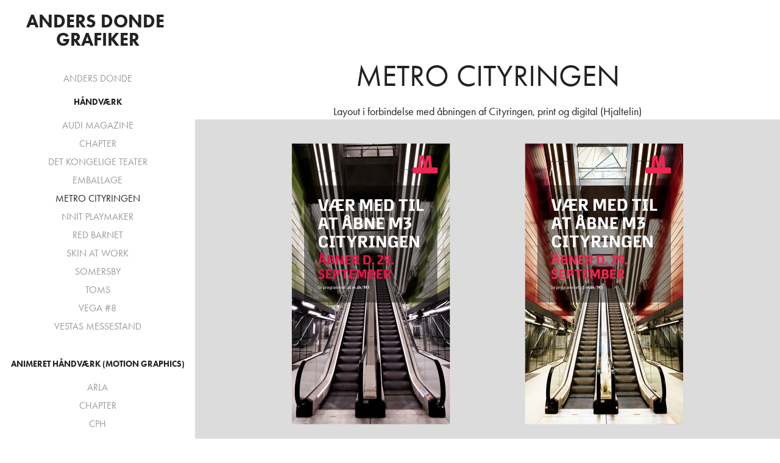

--- FILE ---
content_type: text/html; charset=utf-8
request_url: https://donden.dk/cityringen
body_size: 3373
content:
<!DOCTYPE HTML>
<html lang="en-US">
<head>
  <meta charset="UTF-8" />
  <meta name="viewport" content="width=device-width, initial-scale=1" />
      <meta name="description"  content="Layout i forbindelse med åbningen af Cityringen, print og digital (Hjaltelin)" />
      <meta name="twitter:card"  content="summary_large_image" />
      <meta name="twitter:site"  content="@AdobePortfolio" />
      <meta  property="og:title" content="Anders Donde - METRO CITYRINGEN" />
      <meta  property="og:description" content="Layout i forbindelse med åbningen af Cityringen, print og digital (Hjaltelin)" />
      <meta  property="og:image" content="https://cdn.myportfolio.com/1962de3e-cbe5-4c64-9c14-f913ac0748e8/06687503-c088-4fd4-a424-ffa5848c810a_car_1x1.jpg?h=747ae2ee04e629aa9b65e74f80064efb" />
      <link rel="icon" href="[data-uri]"  />
      <link rel="stylesheet" href="/dist/css/main.css" type="text/css" />
      <link rel="stylesheet" href="https://cdn.myportfolio.com/1962de3e-cbe5-4c64-9c14-f913ac0748e8/717829a48b5fad64747b7bf2f577ae731767904632.css?h=7f52ac8c445027813ef35da84d1fd2d5" type="text/css" />
    <link rel="canonical" href="https://donden.dk/cityringen" />
      <title>Anders Donde - METRO CITYRINGEN</title>
    <script type="text/javascript" src="//use.typekit.net/ik/[base64].js?cb=8dae7d4d979f383d5ca1dd118e49b6878a07c580" async onload="
    try {
      window.Typekit.load();
    } catch (e) {
      console.warn('Typekit not loaded.');
    }
    "></script>
</head>
  <body class="transition-enabled">  <div class='page-background-video page-background-video-with-panel'>
  </div>
  <div class="js-responsive-nav">
    <div class="responsive-nav has-social">
      <div class="close-responsive-click-area js-close-responsive-nav">
        <div class="close-responsive-button"></div>
      </div>
          <nav data-hover-hint="nav">
      <div class="page-title">
        <a href="/anders-donde" >ANDERS DONDE</a>
      </div>
              <ul class="group">
                  <li class="gallery-title"><a href="/copy-of-handvaerk" >Håndværk</a></li>
            <li class="project-title"><a href="/audi" >AUDI MAGAZINE</a></li>
            <li class="project-title"><a href="/chaptera" >CHAPTER</a></li>
            <li class="project-title"><a href="/dkt" >DET KONGELIGE TEATER</a></li>
            <li class="project-title"><a href="/emballage" >EMBALLAGE</a></li>
            <li class="project-title"><a href="/cityringen" class="active">METRO CITYRINGEN</a></li>
            <li class="project-title"><a href="/nnit" >NNIT PLAYMAKER</a></li>
            <li class="project-title"><a href="/red-barnet" >RED BARNET</a></li>
            <li class="project-title"><a href="/skin-at-work" >SKIN AT WORK</a></li>
            <li class="project-title"><a href="/copy-of-skin-at-work" >SOMERSBY</a></li>
            <li class="project-title"><a href="/toms" >TOMS</a></li>
            <li class="project-title"><a href="/vega" >VEGA #8</a></li>
            <li class="project-title"><a href="/vestas" >VESTAS MESSESTAND</a></li>
              </ul>
              <ul class="group">
                  <li class="gallery-title"><a href="/work" >Animeret Håndværk (Motion Graphics)</a></li>
            <li class="project-title"><a href="/arla" >ARLA</a></li>
            <li class="project-title"><a href="/chapterb" >CHAPTER</a></li>
            <li class="project-title"><a href="/cph" >CPH</a></li>
            <li class="project-title"><a href="/emil" >EMIL DE WAAL</a></li>
            <li class="project-title"><a href="/fisketorvet" >FISKETORVET</a></li>
            <li class="project-title"><a href="/gorillas" >GORILLAS</a></li>
            <li class="project-title"><a href="/ikea" >IKEA</a></li>
            <li class="project-title"><a href="/cityringen2" >METRO CITYRINGEN</a></li>
            <li class="project-title"><a href="/sas" >SAS INSTITUTE</a></li>
              </ul>
      <div class="page-title">
        <a href="/contact" >KONTAKT</a>
      </div>
              <div class="social pf-nav-social" data-hover-hint="navSocialIcons">
                <ul>
                        <li>
                          <a href="https://www.linkedin.com/in/andersdonde/" target="_blank">
                            <svg version="1.1" id="Layer_1" xmlns="http://www.w3.org/2000/svg" xmlns:xlink="http://www.w3.org/1999/xlink" viewBox="0 0 30 24" style="enable-background:new 0 0 30 24;" xml:space="preserve" class="icon">
                            <path id="path-1_24_" d="M19.6,19v-5.8c0-1.4-0.5-2.4-1.7-2.4c-1,0-1.5,0.7-1.8,1.3C16,12.3,16,12.6,16,13v6h-3.4
                              c0,0,0.1-9.8,0-10.8H16v1.5c0,0,0,0,0,0h0v0C16.4,9,17.2,7.9,19,7.9c2.3,0,4,1.5,4,4.9V19H19.6z M8.9,6.7L8.9,6.7
                              C7.7,6.7,7,5.9,7,4.9C7,3.8,7.8,3,8.9,3s1.9,0.8,1.9,1.9C10.9,5.9,10.1,6.7,8.9,6.7z M10.6,19H7.2V8.2h3.4V19z"/>
                            </svg>
                          </a>
                        </li>
                </ul>
              </div>
          </nav>
    </div>
  </div>
  <div class="site-wrap cfix js-site-wrap">
    <div class="site-container">
      <div class="site-content e2e-site-content">
        <div class="sidebar-content">
          <header class="site-header">
              <div class="logo-wrap" data-hover-hint="logo">
                    <div class="logo e2e-site-logo-text logo-text  ">
    <a href="/work" class="preserve-whitespace">Anders Donde Grafiker</a>

</div>
              </div>
  <div class="hamburger-click-area js-hamburger">
    <div class="hamburger">
      <i></i>
      <i></i>
      <i></i>
    </div>
  </div>
          </header>
              <nav data-hover-hint="nav">
      <div class="page-title">
        <a href="/anders-donde" >ANDERS DONDE</a>
      </div>
              <ul class="group">
                  <li class="gallery-title"><a href="/copy-of-handvaerk" >Håndværk</a></li>
            <li class="project-title"><a href="/audi" >AUDI MAGAZINE</a></li>
            <li class="project-title"><a href="/chaptera" >CHAPTER</a></li>
            <li class="project-title"><a href="/dkt" >DET KONGELIGE TEATER</a></li>
            <li class="project-title"><a href="/emballage" >EMBALLAGE</a></li>
            <li class="project-title"><a href="/cityringen" class="active">METRO CITYRINGEN</a></li>
            <li class="project-title"><a href="/nnit" >NNIT PLAYMAKER</a></li>
            <li class="project-title"><a href="/red-barnet" >RED BARNET</a></li>
            <li class="project-title"><a href="/skin-at-work" >SKIN AT WORK</a></li>
            <li class="project-title"><a href="/copy-of-skin-at-work" >SOMERSBY</a></li>
            <li class="project-title"><a href="/toms" >TOMS</a></li>
            <li class="project-title"><a href="/vega" >VEGA #8</a></li>
            <li class="project-title"><a href="/vestas" >VESTAS MESSESTAND</a></li>
              </ul>
              <ul class="group">
                  <li class="gallery-title"><a href="/work" >Animeret Håndværk (Motion Graphics)</a></li>
            <li class="project-title"><a href="/arla" >ARLA</a></li>
            <li class="project-title"><a href="/chapterb" >CHAPTER</a></li>
            <li class="project-title"><a href="/cph" >CPH</a></li>
            <li class="project-title"><a href="/emil" >EMIL DE WAAL</a></li>
            <li class="project-title"><a href="/fisketorvet" >FISKETORVET</a></li>
            <li class="project-title"><a href="/gorillas" >GORILLAS</a></li>
            <li class="project-title"><a href="/ikea" >IKEA</a></li>
            <li class="project-title"><a href="/cityringen2" >METRO CITYRINGEN</a></li>
            <li class="project-title"><a href="/sas" >SAS INSTITUTE</a></li>
              </ul>
      <div class="page-title">
        <a href="/contact" >KONTAKT</a>
      </div>
                  <div class="social pf-nav-social" data-hover-hint="navSocialIcons">
                    <ul>
                            <li>
                              <a href="https://www.linkedin.com/in/andersdonde/" target="_blank">
                                <svg version="1.1" id="Layer_1" xmlns="http://www.w3.org/2000/svg" xmlns:xlink="http://www.w3.org/1999/xlink" viewBox="0 0 30 24" style="enable-background:new 0 0 30 24;" xml:space="preserve" class="icon">
                                <path id="path-1_24_" d="M19.6,19v-5.8c0-1.4-0.5-2.4-1.7-2.4c-1,0-1.5,0.7-1.8,1.3C16,12.3,16,12.6,16,13v6h-3.4
                                  c0,0,0.1-9.8,0-10.8H16v1.5c0,0,0,0,0,0h0v0C16.4,9,17.2,7.9,19,7.9c2.3,0,4,1.5,4,4.9V19H19.6z M8.9,6.7L8.9,6.7
                                  C7.7,6.7,7,5.9,7,4.9C7,3.8,7.8,3,8.9,3s1.9,0.8,1.9,1.9C10.9,5.9,10.1,6.7,8.9,6.7z M10.6,19H7.2V8.2h3.4V19z"/>
                                </svg>
                              </a>
                            </li>
                    </ul>
                  </div>
              </nav>
        </div>
        <main>
  <div class="page-container" data-context="page.page.container" data-hover-hint="pageContainer">
    <section class="page standard-modules">
        <header class="page-header content" data-context="pages" data-identity="id:p5f4e0c574fc15d361f2bf5f86bdb48e2c2ee63e3523949cb399a8" data-hover-hint="pageHeader" data-hover-hint-id="p5f4e0c574fc15d361f2bf5f86bdb48e2c2ee63e3523949cb399a8">
            <h1 class="title preserve-whitespace e2e-site-page-title">METRO CITYRINGEN</h1>
            <p class="description">Layout i forbindelse med åbningen af Cityringen, print og digital (Hjaltelin)</p>
        </header>
      <div class="page-content js-page-content" data-context="pages" data-identity="id:p5f4e0c574fc15d361f2bf5f86bdb48e2c2ee63e3523949cb399a8">
        <div id="project-canvas" class="js-project-modules modules content">
          <div id="project-modules">
              
              <div class="project-module module image project-module-image js-js-project-module"  style="padding-top: px;
padding-bottom: px;
">

  

  
     <div class="js-lightbox" data-src="https://cdn.myportfolio.com/1962de3e-cbe5-4c64-9c14-f913ac0748e8/4f745174-0f12-40da-aeca-839d5b945142.jpg?h=61913d7c67857edf40a70733b57a0cba">
           <img
             class="js-lazy e2e-site-project-module-image"
             src="[data-uri]"
             data-src="https://cdn.myportfolio.com/1962de3e-cbe5-4c64-9c14-f913ac0748e8/4f745174-0f12-40da-aeca-839d5b945142_rw_1920.jpg?h=48b8f54db9207971188bb584cd2b03e1"
             data-srcset="https://cdn.myportfolio.com/1962de3e-cbe5-4c64-9c14-f913ac0748e8/4f745174-0f12-40da-aeca-839d5b945142_rw_600.jpg?h=84d451d6ce5dc07560d84735f2330904 600w,https://cdn.myportfolio.com/1962de3e-cbe5-4c64-9c14-f913ac0748e8/4f745174-0f12-40da-aeca-839d5b945142_rw_1200.jpg?h=1a732ebfde515302a9f021ca5b45711f 1200w,https://cdn.myportfolio.com/1962de3e-cbe5-4c64-9c14-f913ac0748e8/4f745174-0f12-40da-aeca-839d5b945142_rw_1920.jpg?h=48b8f54db9207971188bb584cd2b03e1 1920w,"
             data-sizes="(max-width: 1920px) 100vw, 1920px"
             width="1920"
             height="0"
             style="padding-bottom: 56.17%; background: rgba(0, 0, 0, 0.03)"
             
           >
     </div>
  

</div>

              
              
              
              
              
              
              
              
              
              <div class="project-module module image project-module-image js-js-project-module"  style="padding-top: px;
padding-bottom: px;
">

  

  
     <div class="js-lightbox" data-src="https://cdn.myportfolio.com/1962de3e-cbe5-4c64-9c14-f913ac0748e8/804ca8ce-8cc4-445e-99e7-a2776589b0db.jpg?h=c315586c382edcb185fc685bdaf79f92">
           <img
             class="js-lazy e2e-site-project-module-image"
             src="[data-uri]"
             data-src="https://cdn.myportfolio.com/1962de3e-cbe5-4c64-9c14-f913ac0748e8/804ca8ce-8cc4-445e-99e7-a2776589b0db_rw_1920.jpg?h=f0a28fec412fb8157865f99a616b0731"
             data-srcset="https://cdn.myportfolio.com/1962de3e-cbe5-4c64-9c14-f913ac0748e8/804ca8ce-8cc4-445e-99e7-a2776589b0db_rw_600.jpg?h=dfdf0c864fb285d96e7063a4b8b6430b 600w,https://cdn.myportfolio.com/1962de3e-cbe5-4c64-9c14-f913ac0748e8/804ca8ce-8cc4-445e-99e7-a2776589b0db_rw_1200.jpg?h=6f8f3741f227d9202f6ea2cb960943fb 1200w,https://cdn.myportfolio.com/1962de3e-cbe5-4c64-9c14-f913ac0748e8/804ca8ce-8cc4-445e-99e7-a2776589b0db_rw_1920.jpg?h=f0a28fec412fb8157865f99a616b0731 1920w,"
             data-sizes="(max-width: 1920px) 100vw, 1920px"
             width="1920"
             height="0"
             style="padding-bottom: 56.17%; background: rgba(0, 0, 0, 0.03)"
             
           >
     </div>
  

</div>

              
              
              
              
              
              
              
              
          </div>
        </div>
      </div>
    </section>
  </div>
        </main>
      </div>
    </div>
  </div>
</body>
<script type="text/javascript">
  // fix for Safari's back/forward cache
  window.onpageshow = function(e) {
    if (e.persisted) { window.location.reload(); }
  };
</script>
  <script type="text/javascript">var __config__ = {"page_id":"p5f4e0c574fc15d361f2bf5f86bdb48e2c2ee63e3523949cb399a8","theme":{"name":"jackie"},"pageTransition":true,"linkTransition":true,"disableDownload":false,"localizedValidationMessages":{"required":"This field is required","Email":"This field must be a valid email address"},"lightbox":{"enabled":true,"color":{"opacity":0.94,"hex":"#fff"}},"cookie_banner":{"enabled":false}};</script>
  <script type="text/javascript" src="/site/translations?cb=8dae7d4d979f383d5ca1dd118e49b6878a07c580"></script>
  <script type="text/javascript" src="/dist/js/main.js?cb=8dae7d4d979f383d5ca1dd118e49b6878a07c580"></script>
</html>
